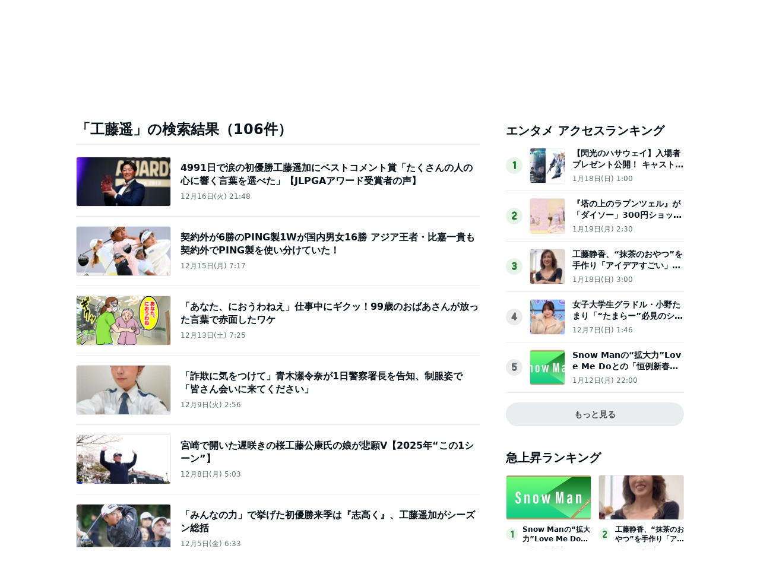

--- FILE ---
content_type: text/html; charset=utf-8
request_url: https://www.google.com/recaptcha/api2/aframe
body_size: 267
content:
<!DOCTYPE HTML><html><head><meta http-equiv="content-type" content="text/html; charset=UTF-8"></head><body><script nonce="JDGpjLnQ4ws4npTWEX87Vg">/** Anti-fraud and anti-abuse applications only. See google.com/recaptcha */ try{var clients={'sodar':'https://pagead2.googlesyndication.com/pagead/sodar?'};window.addEventListener("message",function(a){try{if(a.source===window.parent){var b=JSON.parse(a.data);var c=clients[b['id']];if(c){var d=document.createElement('img');d.src=c+b['params']+'&rc='+(localStorage.getItem("rc::a")?sessionStorage.getItem("rc::b"):"");window.document.body.appendChild(d);sessionStorage.setItem("rc::e",parseInt(sessionStorage.getItem("rc::e")||0)+1);localStorage.setItem("rc::h",'1768966478209');}}}catch(b){}});window.parent.postMessage("_grecaptcha_ready", "*");}catch(b){}</script></body></html>

--- FILE ---
content_type: application/javascript; charset=utf-8
request_url: https://fundingchoicesmessages.google.com/f/AGSKWxUSpPV7UsbIKko-Bihapq_nFKBJw5J__vkJZXb0n-IevYONLbF2NGr1I7SHzQjOoguXiOMG1RIthaskO8ZcWQl_XA4sN6-DIiYT8_tXNrGdi1XW-NVZOSiCgqOKWx8UnJgYIsmv6wLrko9UgGX7H91Mu1yByiWhP3yNfKicnOZpgUN5sy0cPyq1DcmR/_/ad_multi_/nugg.min.js/cdn-ad-/dspads.=advertorial&
body_size: -1291
content:
window['944f0d09-6038-450d-80f7-843c7ed19be9'] = true;